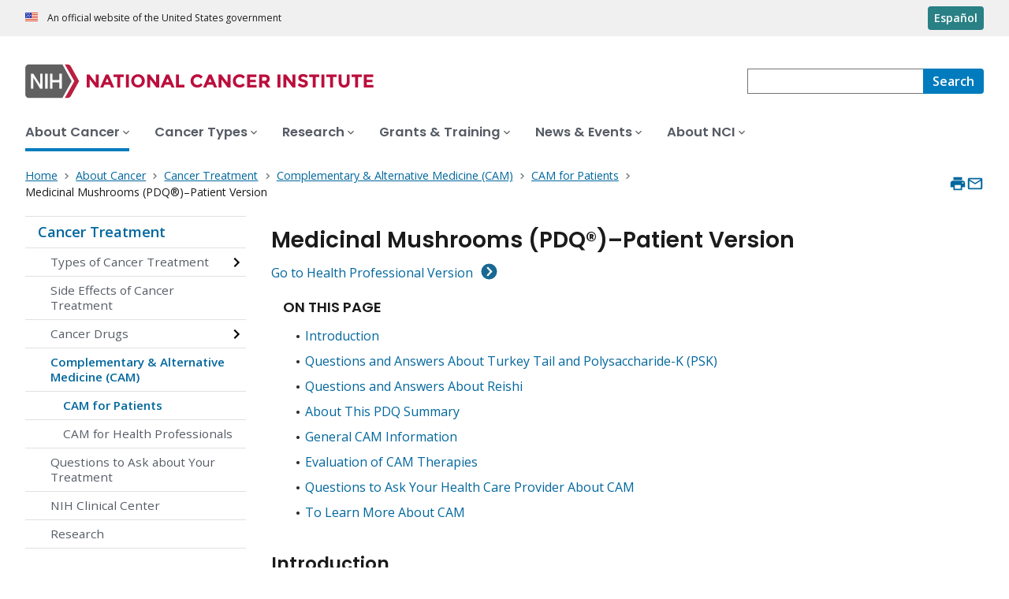

--- FILE ---
content_type: text/html; charset=UTF-8
request_url: https://www.cancer.gov/about-cancer/treatment/cam/patient/mushrooms-pdq
body_size: 19274
content:
<!DOCTYPE html>
<html lang="en" dir="ltr" prefix="og: https://ogp.me/ns#">
  <head>
    <meta http-equiv="X-UA-Compatible" content="IE=edge">
    <meta charset="utf-8" />
<script>window.CDEConfig = {
  "exitDisclaimerHref":{
    "en":"\/policies\/linking",
    "es":"\/espanol\/politicas\/enlaces"
  },
  "showFloatingDelighters":true,
  "environmentConfig":{
    
  },
  "glossaryConfig":{
    "apiServer":"https:\/\/webapis.cancer.gov\/glossary\/v1\/"
  },
  "drugDictionaryConfig":{
    "apiServer":"https:\/\/webapis.cancer.gov\/drugdictionary\/v1\/"
  },
  "ctsConfig":{
    "apiServer":"https:\/\/clinicaltrialsapi.cancer.gov\/api\/v2",
    "printApiBase":"https:\/\/www.cancer.gov\/CTS.Print",
    "zipConversionEndpoint":"\/cts_api\/zip_code_lookup",
    "listingApiServer": "https:\/\/webapis.cancer.gov\/triallistingsupport\/v1\/"
  },
  "r4rConfig":{
    "apiServer":"https:\/\/webapis.cancer.gov\/r4r\/v1"
  },
  "general":{
    "apiServer":"https:\/\/webapis.cancer.gov",
    "mediaServer":"https:\/\/nci-media.cancer.gov"
  },
  "sitewideSearchConfig":{
    "bestBetsApiServer":"https:\/\/webapis.cancer.gov\/bestbets\/v1\/",
    "searchApiServer":"https:\/\/webapis.cancer.gov\/sitewidesearch\/v1\/"
  },
  "chartData": {
    "factBook": {
      "baseUrl": "\/about-nci\/budget\/fact-book",
      "dataType": "json"
    }
  }
};</script>
<script id="ncids-nav-info">window.ncidsNavInfo = { nav: { id: "11844", menu_type: "section-nav"}, item_id: 917500};</script>
<meta name="description" content="Medicinal mushrooms have been used as an addition to standard cancer treatments in Asia. Mushrooms are being studied to find out how they affect the immune system and if they have antitumor effects. Learn more about the use of medicinal mushrooms for cancer in this expert-reviewed summary." />
<link rel="canonical" href="https://www.cancer.gov/about-cancer/treatment/cam/patient/mushrooms-pdq" />
<meta http-equiv="content-language" content="en" />
<meta property="og:type" content="Website" />
<meta property="og:url" content="https://www.cancer.gov/about-cancer/treatment/cam/patient/mushrooms-pdq" />
<meta property="og:title" content="Mushrooms" />
<meta property="og:description" content="Medicinal mushrooms have been used as an addition to standard cancer treatments in Asia. Mushrooms are being studied to find out how they affect the immune system and if they have antitumor effects. Learn more about the use of medicinal mushrooms for cancer in this expert-reviewed summary." />
<meta name="cgdp.domain" content="cgov" />
<meta name="cgdp.template" content="Integrative, alternative, and complementary therapies: default" />
<meta name="dcterms.subject" content="About Cancer" />
<meta name="dcterms.type" content="pdqCancerInfoSummary" />
<meta name="dcterms.coverage" content="nciglobal,ncienterprise" />
<meta name="dcterms.audience" content="Patients" />
<meta name="dcterms.isPartOf" content="Treatment" />
<meta name="dcterms.isReferencedBy" content="event1" />
<meta name="dcterms.issued" content="2017-03-02" />
<meta name="twitter:card" content="summary" />
<link rel="icon" href="https://www.cancer.gov/profiles/custom/cgov_site/themes/custom/cgov/static/images/design-elements/icons/favicons/favicon.ico" sizes="32x32"/>
<link rel="icon" href="https://www.cancer.gov/profiles/custom/cgov_site/themes/custom/cgov/static/images/design-elements/icons/favicons/favicon.svg" type="image/svg+xml"/>
<link rel="apple-touch-icon" href="https://www.cancer.gov/profiles/custom/cgov_site/themes/custom/cgov/static/images/design-elements/icons/favicons/apple-touch-icon.png"/>
<link rel="manifest" href="https://www.cancer.gov/profiles/custom/cgov_site/themes/custom/cgov/static/images/design-elements/icons/favicons/site.webmanifest"/>
<meta name="x-no-op" content="none" />
<meta name="Generator" content="Drupal 10 (https://www.drupal.org)" />
<meta name="MobileOptimized" content="width" />
<meta name="HandheldFriendly" content="true" />
<meta name="viewport" content="width=device-width, user-scalable=yes, initial-scale=1, minimum-scale=1" />
<script id="cgov-adobe-url" type="text/javascript" src="//assets.adobedtm.com/6a4249cd0a2c/949e98979342/launch-5f2a5357bf66.min.js" async="async"></script>
<script type="application/ld+json">{
    "@context": "https://schema.org",
    "@graph": [
        {
            "@type": "WebSite",
            "name": "National Cancer Institute (.gov)",
            "url": "https://www.cancer.gov"
        }
    ]
}</script>
<link rel="alternate" hreflang="en" href="https://www.cancer.gov/about-cancer/treatment/cam/patient/mushrooms-pdq" />
<link rel="alternate" hreflang="es" href="https://www.cancer.gov/espanol/cancer/tratamiento/mca/paciente/hongos-pdq" />

    <title>Mushrooms - NCI</title>
    <link rel="preconnect" href="https://static.cancer.gov" />
        <link rel="preconnect" href="https://fonts.googleapis.com">
    <link rel="preconnect" href="https://fonts.gstatic.com" crossorigin>
    <link href="https://fonts.googleapis.com/css2?family=Open+Sans:ital,wght@0,300;0,400;0,600;0,700;1,300;1,400;1,600;1,700&family=Poppins:ital,wght@0,300;0,400;0,500;0,600;1,300;1,400;1,500;1,600&family=Roboto+Mono:ital,wght@0,300;0,400;0,700;1,300;1,400;1,700&display=swap" rel="stylesheet">
    <meta name="apple-mobile-web-app-title" content="Cancer.gov" />
    <meta name="application-name" content="Cancer.gov" />
    <link rel="stylesheet" media="all" href="/sites/g/files/xnrzdm211/files/css/css_C3FcAroCBEtmYe2Yqkq-J-jZ9O8QrqNb19PDeR8r1MM.css?delta=0&amp;language=en&amp;theme=ncids_trans&amp;include=eJxFyEEOgCAMBMAPEfoks9hGSJDULj34e4_OcdY5lMcOLIrrUxyBK-CdopGOWf-puTzbHOymhS-33dJA-wCgZBrc" />
<link rel="stylesheet" media="all" href="/profiles/custom/cgov_site/themes/custom/ncids_trans/dist/css/ncids-common.css?t6rz67" />
<link rel="stylesheet" media="all" href="/profiles/custom/cgov_site/themes/custom/ncids_trans/dist/css/pdq.css?t6rz67" />

    
  </head>
  <body class="has-translated-content">
        <a href="#main-content" class="usa-skipnav">
      Skip to main content
    </a>
    
      <div class="dialog-off-canvas-main-canvas" data-off-canvas-main-canvas>
    


  <section id="usa-banner" class="usa-banner" aria-label="Official government website">
  <header class="usa-banner__header">
    <div class="usa-banner__inner">
      <div class="usa-banner__header-text">
        An official website of the United States government
      </div>
            <a href="/espanol/cancer/tratamiento/mca/paciente/hongos-pdq" id="lang-toggle" class="usa-button usa-banner__language-toggle" hreflang="es">Español</a>
    </div>
  </header>
</section>



  <header id="nci-header" class="nci-header nci-header--megamenu" data-base-path="/">
	<div class="nci-header__navbar">
		<div class="nci-logo" id="extended-mega-logo">
			<a href="/">
				<picture><source media="(min-width: 1024px)" srcset="/sites/g/files/xnrzdm211/files/ncids_header/logos/Logo_NCI.svg" />
<img src="/sites/g/files/xnrzdm211/files/ncids_header/logos/Logo_NCI_Mobile.svg" alt="National Cancer Institute Home Page" />
</picture>

			</a>
		</div>

		<div class="nci-header-nav__secondary">
			<button class="usa-button nci-header-mobilenav__open-btn">Menu</button>

							<form class="nci-header-search" method="get" action="/search/results" role="search">
					<label class="usa-sr-only" for="nci-header-search__field">
						Search
					</label>

																										<input class="usa-input" id="nci-header-search__field" type="search" name="swKeyword"  data-autosuggest-collection="cgov"/>
					<button class="usa-button nci-header-search__search-button" type="submit" aria-label="Search">
						<span class="nci-header-search__label" aria-hidden="true">Search</span>
						<svg class="usa-icon" xmlns="http://www.w3.org/2000/svg" role="img" viewbox="0 0 24 24" aria-hidden="true">
							<path d="M0 0h24v24H0z" fill="none"/>
							<path d="M15.5 14h-.79l-.28-.27C15.41 12.59 16 11.11 16 9.5 16 5.91 13.09 3 9.5 3S3 5.91 3 9.5 5.91 16 9.5 16c1.61 0 3.09-.59 4.23-1.57l.27.28v.79l5 4.99L20.49 19l-4.99-5zm-6 0C7.01 14 5 11.99 5 9.5S7.01 5 9.5 5 14 7.01 14 9.5 11.99 14 9.5 14z"/>
						</svg>
					</button>
				</form>
					</div>
	</div>

			<nav aria-label="Primary navigation" class="nci-header-nav">
			<div class="nci-header-nav__inner">
				<ul class="nci-header-nav__primary">
											<li class="nci-header-nav__primary-item">
																																																										<a  href="/about-cancer" class="nci-header-nav__primary-link usa-current" data-menu-id="829">
								<span>About Cancer</span>
							</a>
						</li>
											<li class="nci-header-nav__primary-item">
																																											<a  href="/types" class="nci-header-nav__primary-link" data-menu-id="11868">
								<span>Cancer Types</span>
							</a>
						</li>
											<li class="nci-header-nav__primary-item">
																																											<a  href="/research" class="nci-header-nav__primary-link" data-menu-id="12732">
								<span>Research</span>
							</a>
						</li>
											<li class="nci-header-nav__primary-item">
																																											<a  href="/grants-training" class="nci-header-nav__primary-link" data-menu-id="914792">
								<span>Grants &amp; Training</span>
							</a>
						</li>
											<li class="nci-header-nav__primary-item">
																																											<a  href="/news-events" class="nci-header-nav__primary-link" data-menu-id="12664">
								<span>News &amp; Events</span>
							</a>
						</li>
											<li class="nci-header-nav__primary-item">
																																											<a  href="/about-nci" class="nci-header-nav__primary-link" data-menu-id="10952">
								<span>About NCI</span>
							</a>
						</li>
									</ul>
			</div>
		</nav>
	
</header>



<div class="grid-container">
  <div class="grid-row flex-no-wrap">
    <div class="grid-col-10">
                <nav class="usa-breadcrumb usa-breadcrumb--wrap" aria-label="Breadcrumbs">
    <ol class="usa-breadcrumb__list">
              <li class="usa-breadcrumb__list-item">
          <a href="/" class="usa-breadcrumb__link">
            <span>Home</span>
          </a>
        </li>
              <li class="usa-breadcrumb__list-item">
          <a href="/about-cancer" class="usa-breadcrumb__link">
            <span>About Cancer</span>
          </a>
        </li>
              <li class="usa-breadcrumb__list-item">
          <a href="/about-cancer/treatment" class="usa-breadcrumb__link">
            <span>Cancer Treatment</span>
          </a>
        </li>
              <li class="usa-breadcrumb__list-item">
          <a href="/about-cancer/treatment/cam" class="usa-breadcrumb__link">
            <span>Complementary &amp; Alternative Medicine (CAM)</span>
          </a>
        </li>
              <li class="usa-breadcrumb__list-item">
          <a href="/about-cancer/treatment/cam/patient" class="usa-breadcrumb__link">
            <span>CAM for Patients</span>
          </a>
        </li>
                    <li class="usa-breadcrumb__list-item usa-current" aria-current="page">
          <span>Medicinal Mushrooms (PDQ®)–Patient Version</span>
        </li>
          </ol>
  </nav>


    </div>
    

      


<section  class="cgdp-page-options cgdp-page-options--top" aria-label="Page options top">
  <button class="usa-button usa-button--unstyled" onclick="window.print()">
    <svg xmlns="http://www.w3.org/2000/svg" height="24" viewBox="0 0 24 24" width="24" class="usa-icon" role="img" aria-hidden="true" focusable="false">
      <path d="M0 0h24v24H0z" fill="none"/>
      <path d="M19 8H5c-1.66 0-3 1.34-3 3v6h4v4h12v-4h4v-6c0-1.66-1.34-3-3-3zm-3 11H8v-5h8v5zm3-7c-.55 0-1-.45-1-1s.45-1 1-1 1 .45 1 1-.45 1-1 1zm-1-9H6v4h12V3z"/>
    </svg>
    <span class="usa-sr-only">
      Print    </span>
  </button>
  <a class="usa-button usa-button--unstyled" href="mailto:?subject=Information from the National Cancer Institute Web Site &body=I found this information on www.cancer.gov and I'd like to share it with you: https://www.cancer.gov/about-cancer/treatment/cam/patient/mushrooms-pdq %0D%0A%0D%0A NCI's Web site, www.cancer.gov, provides accurate, up-to-date, comprehensive cancer information from the U.S. government's principal agency for cancer research. If you have questions or need additional information, we invite you to contact NCI's LiveHelp instant messaging service at https://livehelp.cancer.gov, or call the NCI's Contact Center 1-800-4-CANCER (1-800-422-6237) (toll-free from the United States).">
    <svg xmlns="http://www.w3.org/2000/svg" height="24" viewBox="0 0 24 24" width="24" class="usa-icon" role="img" aria-hidden="true" focusable="false">
        <path d="M0 0h24v24H0z" fill="none"/>
        <path d="M20 4H4c-1.1 0-1.99.9-1.99 2L2 18c0 1.1.9 2 2 2h16c1.1 0 2-.9 2-2V6c0-1.1-.9-2-2-2zm0 14H4V8l8 5 8-5v10zm-8-7L4 6h16l-8 5z"/>
    </svg>
    <span class="usa-sr-only">
      Email    </span>
  </a>
</section>

  </div>
</div>

<div id="page" class="grid-container">
      <div class="grid-row grid-gap">
      <!-- SECTION NAVIGATION -->
  <div class="desktop:grid-col-3 nci-no-print">
    



  <nav aria-label="Secondary navigation">
    <ul class="usa-sidenav">
             
        
  <li class="usa-sidenav__item">
    <a  href="/about-cancer/treatment" data-menu-id="11844" class="usa-current usa-current--nci-ancestor">Cancer Treatment</a>
          <ul class="usa-sidenav__sublist">
                                    <li class="usa-sidenav__item">
    <a  href="/about-cancer/treatment/types" data-menu-id="911277" class="nci-has-children">Types of Cancer Treatment</a>
  </li>

  
                              <li class="usa-sidenav__item">
    <a  href="/about-cancer/treatment/side-effects" data-menu-id="898464">Side Effects of Cancer Treatment</a>
  </li>

  
                                    <li class="usa-sidenav__item">
    <a  href="/about-cancer/treatment/drugs" data-menu-id="918919" class="nci-has-children">Cancer Drugs</a>
  </li>

  
                         
        
  <li class="usa-sidenav__item">
    <a  href="/about-cancer/treatment/cam" data-menu-id="917500" class="usa-current usa-current--nci-ancestor">Complementary &amp; Alternative Medicine (CAM)</a>
          <ul class="usa-sidenav__sublist">
                         
        
  <li class="usa-sidenav__item">
    <a  href="/about-cancer/treatment/cam/patient" data-menu-id="917503" class="usa-current usa-current--nci-ancestor">CAM for Patients</a>
    
  </li>

  
                              <li class="usa-sidenav__item">
    <a  href="/about-cancer/treatment/cam/hp" data-menu-id="917505">CAM for Health Professionals</a>
  </li>

  
              </ul>
    
  </li>

  
                              <li class="usa-sidenav__item">
    <a  href="/about-cancer/treatment/questions" data-menu-id="936692">Questions to Ask about Your Treatment</a>
  </li>

  
                              <li class="usa-sidenav__item">
    <a  href="/about-cancer/treatment/clinical-center" data-menu-id="1153716">NIH Clinical Center</a>
  </li>

  
                              <li class="usa-sidenav__item">
    <a  href="/about-cancer/treatment/research" data-menu-id="937976">Research</a>
  </li>

  
              </ul>
    
  </li>

  
    </ul>
  </nav>

  </div>

    <div class="cgdpl desktop:grid-col-9">
            <div id="content" class="">
        <main class="contentzone has-section-nav" id="main-content">
            
<!-- ********************************* BEGIN Page Content ********************************** -->

<article>
    <div class="resize-content">
    <h1>Medicinal Mushrooms (PDQ®)–Patient Version</h1>
    <div id="cgvBody">
      <div class="summary-sections">
                <nav class="on-this-page" role="navigation">
  <span class="on-this-page__header">On This Page</span>
  <ul>
          <li><a href="#_1">Introduction</a></li>
          <li><a href="#_3">Questions and Answers About Turkey Tail and Polysaccharide-K (PSK)</a></li>
          <li><a href="#_51">Questions and Answers About Reishi</a></li>
          <li><a href="#_AboutThis_1">About This PDQ Summary</a></li>
          <li><a href="#_AboutIACT_2">General CAM Information</a></li>
          <li><a href="#_AboutIACT_6">Evaluation of CAM Therapies</a></li>
          <li><a href="#_QandA_2">Questions to Ask Your Health Care Provider About CAM</a></li>
          <li><a href="#_ToLearnMore_2">To Learn More About CAM</a></li>
      </ul>
</nav>

        <div class="accordion">
          

    <section id="_1">
        <h2>Introduction</h2>
        <div id="_section_1" class="pdq-sections"><div class="pdq-hp-patient-toggle"><a href="/about-cancer/treatment/cam/hp/mushrooms-pdq">Go to Health Professional Version</a></div><p id="_16" tabindex="-1">Medicinal mushrooms are mushrooms that are used as <a class="definition" type="GlossaryTermRefs" href="/Common/PopUps/popDefinition.aspx?id=482419&amp;version=patient&amp;language=English&amp;dictionary=Cancer.gov" onclick="javascript:popWindow('defbyid','CDR0000482419&amp;version=patient&amp;language=English&amp;dictionary=Cancer.gov'); return(false);">medicine</a>. They have been used to treat <a class="definition" type="GlossaryTermRefs" href="/Common/PopUps/popDefinition.aspx?id=45364&amp;version=patient&amp;language=English&amp;dictionary=Cancer.gov" onclick="javascript:popWindow('defbyid','CDR0000045364&amp;version=patient&amp;language=English&amp;dictionary=Cancer.gov'); return(false);">infection</a> for hundreds of years, mostly in Asia. Today, medicinal mushrooms are also used  to treat <a class="definition" type="GlossaryTermRefs" href="/Common/PopUps/popDefinition.aspx?id=270740&amp;version=patient&amp;language=English&amp;dictionary=Cancer.gov" onclick="javascript:popWindow('defbyid','CDR0000270740&amp;version=patient&amp;language=English&amp;dictionary=Cancer.gov'); return(false);">lung</a> diseases and <a class="definition" type="GlossaryTermRefs" href="/Common/PopUps/popDefinition.aspx?id=45333&amp;version=patient&amp;language=English&amp;dictionary=Cancer.gov" onclick="javascript:popWindow('defbyid','CDR0000045333&amp;version=patient&amp;language=English&amp;dictionary=Cancer.gov'); return(false);">cancer</a>. For more than 30 years, medicinal mushrooms have been approved  as an addition to <a class="definition" type="GlossaryTermRefs" href="/Common/PopUps/popDefinition.aspx?id=44930&amp;version=patient&amp;language=English&amp;dictionary=Cancer.gov" onclick="javascript:popWindow('defbyid','CDR0000044930&amp;version=patient&amp;language=English&amp;dictionary=Cancer.gov'); return(false);">standard</a> cancer treatments in Japan and China.  In these countries, mushrooms  have been used safely for a long time,  either  alone  or combined with <a class="definition" type="GlossaryTermRefs" href="/Common/PopUps/popDefinition.aspx?id=45072&amp;version=patient&amp;language=English&amp;dictionary=Cancer.gov" onclick="javascript:popWindow('defbyid','CDR0000045072&amp;version=patient&amp;language=English&amp;dictionary=Cancer.gov'); return(false);">radiation</a> or <a class="definition" type="GlossaryTermRefs" href="/Common/PopUps/popDefinition.aspx?id=45214&amp;version=patient&amp;language=English&amp;dictionary=Cancer.gov" onclick="javascript:popWindow('defbyid','CDR0000045214&amp;version=patient&amp;language=English&amp;dictionary=Cancer.gov'); return(false);">chemotherapy</a>.</p><p id="_17" tabindex="-1">In Asia, there are  more than 100 types  of mushrooms used to treat cancer. Some of the more common ones are <em>Ganoderma lucidum</em> (reishi), <em>Trametes versicolor</em> or <em>Coriolus versicolor</em> (turkey tail), <em>Lentinus edodes </em>(shiitake), and <em>Grifola frondosa</em> (maitake).</p><p id="_18" tabindex="-1">Mushrooms are being studied to find out how they affect the <a class="definition" type="GlossaryTermRefs" href="/Common/PopUps/popDefinition.aspx?id=46356&amp;version=patient&amp;language=English&amp;dictionary=Cancer.gov" onclick="javascript:popWindow('defbyid','CDR0000046356&amp;version=patient&amp;language=English&amp;dictionary=Cancer.gov'); return(false);">immune system</a> and if they stop or slow the growth of <a class="definition" type="GlossaryTermRefs" href="/Common/PopUps/popDefinition.aspx?id=46634&amp;version=patient&amp;language=English&amp;dictionary=Cancer.gov" onclick="javascript:popWindow('defbyid','CDR0000046634&amp;version=patient&amp;language=English&amp;dictionary=Cancer.gov'); return(false);">tumors</a> or kill tumor <a class="definition" type="GlossaryTermRefs" href="/Common/PopUps/popDefinition.aspx?id=46476&amp;version=patient&amp;language=English&amp;dictionary=Cancer.gov" onclick="javascript:popWindow('defbyid','CDR0000046476&amp;version=patient&amp;language=English&amp;dictionary=Cancer.gov'); return(false);">cells</a>. It is thought that certain <a class="definition" type="GlossaryTermRefs" href="/Common/PopUps/popDefinition.aspx?id=643008&amp;version=patient&amp;language=English&amp;dictionary=Cancer.gov" onclick="javascript:popWindow('defbyid','CDR0000643008&amp;version=patient&amp;language=English&amp;dictionary=Cancer.gov'); return(false);">chemical</a> <a class="definition" type="GlossaryTermRefs" href="/Common/PopUps/popDefinition.aspx?id=422394&amp;version=patient&amp;language=English&amp;dictionary=Cancer.gov" onclick="javascript:popWindow('defbyid','CDR0000422394&amp;version=patient&amp;language=English&amp;dictionary=Cancer.gov'); return(false);">compounds</a>, such as <a class="definition" type="GlossaryTermRefs" href="/Common/PopUps/popDefinition.aspx?id=44162&amp;version=patient&amp;language=English&amp;dictionary=Cancer.gov" onclick="javascript:popWindow('defbyid','CDR0000044162&amp;version=patient&amp;language=English&amp;dictionary=Cancer.gov'); return(false);">polysaccharides</a> (<a class="definition" type="GlossaryTermRefs" href="/Common/PopUps/popDefinition.aspx?id=44147&amp;version=patient&amp;language=English&amp;dictionary=Cancer.gov" onclick="javascript:popWindow('defbyid','CDR0000044147&amp;version=patient&amp;language=English&amp;dictionary=Cancer.gov'); return(false);">beta-glucans</a>) in turkey tail mushrooms, strengthen the immune system to fight cancer.</p><p id="_25" tabindex="-1">This summary gives an overview of the use of medicinal mushrooms in treating cancer.  The following information is given for  <em>Trametes versicolor</em>, also called <em>Coriolus versicolor</em> (turkey tail), and <em>Ganoderma lucidum</em> (reishi):</p><div class="pdq-content-list"><ul id="_22"><li>How it is given or taken.</li><li>Reviews of <a class="definition" type="GlossaryTermRefs" href="/Common/PopUps/popDefinition.aspx?id=44512&amp;version=patient&amp;language=English&amp;dictionary=Cancer.gov" onclick="javascript:popWindow('defbyid','CDR0000044512&amp;version=patient&amp;language=English&amp;dictionary=Cancer.gov'); return(false);">laboratory</a> and <a class="definition" type="GlossaryTermRefs" href="/Common/PopUps/popDefinition.aspx?id=454774&amp;version=patient&amp;language=English&amp;dictionary=Cancer.gov" onclick="javascript:popWindow('defbyid','CDR0000454774&amp;version=patient&amp;language=English&amp;dictionary=Cancer.gov'); return(false);">animal studies</a>.</li><li>Results of <a class="definition" type="GlossaryTermRefs" href="/Common/PopUps/popDefinition.aspx?id=45961&amp;version=patient&amp;language=English&amp;dictionary=Cancer.gov" onclick="javascript:popWindow('defbyid','CDR0000045961&amp;version=patient&amp;language=English&amp;dictionary=Cancer.gov'); return(false);">clinical trials</a> (studies in humans).</li><li><a class="definition" type="GlossaryTermRefs" href="/Common/PopUps/popDefinition.aspx?id=46580&amp;version=patient&amp;language=English&amp;dictionary=Cancer.gov" onclick="javascript:popWindow('defbyid','CDR0000046580&amp;version=patient&amp;language=English&amp;dictionary=Cancer.gov'); return(false);">Side effects</a>.</li><li><a class="definition" type="GlossaryTermRefs" href="/Common/PopUps/popDefinition.aspx?id=454785&amp;version=patient&amp;language=English&amp;dictionary=Cancer.gov" onclick="javascript:popWindow('defbyid','CDR0000454785&amp;version=patient&amp;language=English&amp;dictionary=Cancer.gov'); return(false);">U.S. Food and Drug Administration</a> (FDA) information.</li></ul></div></div>
    </section>


    <section id="_3">
        <h2>Questions and Answers About Turkey Tail and Polysaccharide-K (PSK)</h2>
        <div id="_section_3" class="pdq-sections"><ol id="_4"><li id="_5"><strong>What is turkey tail?</strong>
          <p id="_26" tabindex="-1">Turkey tail is a type of mushroom  that  grows on dead logs worldwide. It's named turkey tail because its rings of brown and tan look like  the tail feathers of a turkey. Its <a class="definition" type="GlossaryTermRefs" href="/Common/PopUps/popDefinition.aspx?id=44724&amp;version=patient&amp;language=English&amp;dictionary=Cancer.gov" onclick="javascript:popWindow('defbyid','CDR0000044724&amp;version=patient&amp;language=English&amp;dictionary=Cancer.gov'); return(false);">scientific</a> name is <em>Trametes versicolor</em> or  <em>Coriolus versicolor</em>.  In <a class="definition" type="GlossaryTermRefs" href="/Common/PopUps/popDefinition.aspx?id=449722&amp;version=patient&amp;language=English&amp;dictionary=Cancer.gov" onclick="javascript:popWindow('defbyid','CDR0000449722&amp;version=patient&amp;language=English&amp;dictionary=Cancer.gov'); return(false);">traditional Chinese medicine</a>, it is known as Yun Zhi.  In Japan, it is known as kawaratake (roof tile <a class="definition" type="GlossaryTermRefs" href="/Common/PopUps/popDefinition.aspx?id=44571&amp;version=patient&amp;language=English&amp;dictionary=Cancer.gov" onclick="javascript:popWindow('defbyid','CDR0000044571&amp;version=patient&amp;language=English&amp;dictionary=Cancer.gov'); return(false);">fungus</a>).  There are many other types  of <em>Trametes</em> mushrooms. It can be hard to tell the difference between turkey tail and other types of <em>Trametes</em> mushrooms without the use of special testing.</p>
          <p id="_27" tabindex="-1">Turkey tail has been used in traditional Chinese medicine to treat <a class="definition" type="GlossaryTermRefs" href="/Common/PopUps/popDefinition.aspx?id=270740&amp;version=patient&amp;language=English&amp;dictionary=Cancer.gov" onclick="javascript:popWindow('defbyid','CDR0000270740&amp;version=patient&amp;language=English&amp;dictionary=Cancer.gov'); return(false);">lung</a>  diseases for many years. In Japan, turkey tail has been used to strengthen the <a class="definition" type="GlossaryTermRefs" href="/Common/PopUps/popDefinition.aspx?id=46356&amp;version=patient&amp;language=English&amp;dictionary=Cancer.gov" onclick="javascript:popWindow('defbyid','CDR0000046356&amp;version=patient&amp;language=English&amp;dictionary=Cancer.gov'); return(false);">immune system</a> when given with <a class="definition" type="GlossaryTermRefs" href="/Common/PopUps/popDefinition.aspx?id=44930&amp;version=patient&amp;language=English&amp;dictionary=Cancer.gov" onclick="javascript:popWindow('defbyid','CDR0000044930&amp;version=patient&amp;language=English&amp;dictionary=Cancer.gov'); return(false);">standard</a> <a class="definition" type="GlossaryTermRefs" href="/Common/PopUps/popDefinition.aspx?id=45333&amp;version=patient&amp;language=English&amp;dictionary=Cancer.gov" onclick="javascript:popWindow('defbyid','CDR0000045333&amp;version=patient&amp;language=English&amp;dictionary=Cancer.gov'); return(false);">cancer</a> treatment.</p>
        </li><li id="_1002"><strong>What is PSK?</strong>
          <p id="_97" tabindex="-1"><a class="definition" type="GlossaryTermRefs" href="/Common/PopUps/popDefinition.aspx?id=44162&amp;version=patient&amp;language=English&amp;dictionary=Cancer.gov" onclick="javascript:popWindow('defbyid','CDR0000044162&amp;version=patient&amp;language=English&amp;dictionary=Cancer.gov'); return(false);">Polysaccharide</a> K (PSK) is the best known active <a class="definition" type="GlossaryTermRefs" href="/Common/PopUps/popDefinition.aspx?id=422394&amp;version=patient&amp;language=English&amp;dictionary=Cancer.gov" onclick="javascript:popWindow('defbyid','CDR0000422394&amp;version=patient&amp;language=English&amp;dictionary=Cancer.gov'); return(false);">compound</a> in turkey tail mushrooms. In Japan, PSK is an approved mushroom product used to treat cancer.</p>
        </li><li id="_8"><strong>How is PSK given  or taken?</strong>
          <p id="_44" tabindex="-1">PSK can be taken as a tea or in <a class="definition" type="GlossaryTermRefs" href="/Common/PopUps/popDefinition.aspx?id=455334&amp;version=patient&amp;language=English&amp;dictionary=Cancer.gov" onclick="javascript:popWindow('defbyid','CDR0000455334&amp;version=patient&amp;language=English&amp;dictionary=Cancer.gov'); return(false);">capsule</a> form.</p>
        </li><li id="_9"><strong>Have any laboratory or animal studies
         been done using PSK?</strong>
          <p id="_45" tabindex="-1">In  <a class="definition" type="GlossaryTermRefs" href="/Common/PopUps/popDefinition.aspx?id=44512&amp;version=patient&amp;language=English&amp;dictionary=Cancer.gov" onclick="javascript:popWindow('defbyid','CDR0000044512&amp;version=patient&amp;language=English&amp;dictionary=Cancer.gov'); return(false);">laboratory studies</a>, <a class="definition" type="GlossaryTermRefs" href="/Common/PopUps/popDefinition.aspx?id=46634&amp;version=patient&amp;language=English&amp;dictionary=Cancer.gov" onclick="javascript:popWindow('defbyid','CDR0000046634&amp;version=patient&amp;language=English&amp;dictionary=Cancer.gov'); return(false);">tumor</a> <a class="definition" type="GlossaryTermRefs" href="/Common/PopUps/popDefinition.aspx?id=46476&amp;version=patient&amp;language=English&amp;dictionary=Cancer.gov" onclick="javascript:popWindow('defbyid','CDR0000046476&amp;version=patient&amp;language=English&amp;dictionary=Cancer.gov'); return(false);">cells</a> are used to test a substance to find out if it is likely to have any anticancer effects. In <a class="definition" type="GlossaryTermRefs" href="/Common/PopUps/popDefinition.aspx?id=454774&amp;version=patient&amp;language=English&amp;dictionary=Cancer.gov" onclick="javascript:popWindow('defbyid','CDR0000454774&amp;version=patient&amp;language=English&amp;dictionary=Cancer.gov'); return(false);">animal studies</a>, tests are done to see if a <a class="definition" type="GlossaryTermRefs" href="/Common/PopUps/popDefinition.aspx?id=348921&amp;version=patient&amp;language=English&amp;dictionary=Cancer.gov" onclick="javascript:popWindow('defbyid','CDR0000348921&amp;version=patient&amp;language=English&amp;dictionary=Cancer.gov'); return(false);">drug</a>, procedure, or treatment is safe and effective in animals. Laboratory and animal studies are done before a substance is tested in people.</p>
          <p id="_71" tabindex="-1">Laboratory and animal studies have tested the effects of PSK on the immune system, including immune cells called <a class="definition" type="GlossaryTermRefs" href="/Common/PopUps/popDefinition.aspx?id=44062&amp;version=patient&amp;language=English&amp;dictionary=Cancer.gov" onclick="javascript:popWindow('defbyid','CDR0000044062&amp;version=patient&amp;language=English&amp;dictionary=Cancer.gov'); return(false);">natural killer cells</a> and <a class="definition" type="GlossaryTermRefs" href="/Common/PopUps/popDefinition.aspx?id=44928&amp;version=patient&amp;language=English&amp;dictionary=Cancer.gov" onclick="javascript:popWindow('defbyid','CDR0000044928&amp;version=patient&amp;language=English&amp;dictionary=Cancer.gov'); return(false);">T-cells</a>. For more information on laboratory and animal studies done using PSK, see the <a href="/about-cancer/treatment/cam/hp/mushrooms-pdq#_97">Laboratory/Animal/Preclinical Studies</a> section of the health professional version of Medicinal Mushrooms.</p>
        </li><li id="_10"><strong>Have any  studies
         of PSK been done in people?</strong>
          <p id="_1005" tabindex="-1">PSK has been studied in patients with <a class="definition" type="GlossaryTermRefs" href="/Common/PopUps/popDefinition.aspx?id=454513&amp;version=patient&amp;language=English&amp;dictionary=Cancer.gov" onclick="javascript:popWindow('defbyid','CDR0000454513&amp;version=patient&amp;language=English&amp;dictionary=Cancer.gov'); return(false);">gastric cancer</a>, <a class="definition" type="GlossaryTermRefs" href="/Common/PopUps/popDefinition.aspx?id=444971&amp;version=patient&amp;language=English&amp;dictionary=Cancer.gov" onclick="javascript:popWindow('defbyid','CDR0000444971&amp;version=patient&amp;language=English&amp;dictionary=Cancer.gov'); return(false);">breast cancer</a>, <a class="definition" type="GlossaryTermRefs" href="/Common/PopUps/popDefinition.aspx?id=444983&amp;version=patient&amp;language=English&amp;dictionary=Cancer.gov" onclick="javascript:popWindow('defbyid','CDR0000444983&amp;version=patient&amp;language=English&amp;dictionary=Cancer.gov'); return(false);">colorectal cancer</a>, and <a class="definition" type="GlossaryTermRefs" href="/Common/PopUps/popDefinition.aspx?id=445043&amp;version=patient&amp;language=English&amp;dictionary=Cancer.gov" onclick="javascript:popWindow('defbyid','CDR0000445043&amp;version=patient&amp;language=English&amp;dictionary=Cancer.gov'); return(false);">lung cancer</a>. It has been used as <a class="definition" type="GlossaryTermRefs" href="/Common/PopUps/popDefinition.aspx?id=45587&amp;version=patient&amp;language=English&amp;dictionary=Cancer.gov" onclick="javascript:popWindow('defbyid','CDR0000045587&amp;version=patient&amp;language=English&amp;dictionary=Cancer.gov'); return(false);">adjuvant therapy</a> in thousands of cancer patients since the mid-1970s.  PSK has been safely used in people for a long time   in Japan and few <a class="definition" type="GlossaryTermRefs" href="/Common/PopUps/popDefinition.aspx?id=46580&amp;version=patient&amp;language=English&amp;dictionary=Cancer.gov" onclick="javascript:popWindow('defbyid','CDR0000046580&amp;version=patient&amp;language=English&amp;dictionary=Cancer.gov'); return(false);">side effects</a> have been reported.</p>
          <p id="_1006" tabindex="-1">
            <strong>Gastric cancer</strong>
          </p>
          <p id="_1007" tabindex="-1">Studies show that the use of PSK as adjuvant therapy in patients with <a class="definition" type="GlossaryTermRefs" href="/Common/PopUps/popDefinition.aspx?id=46770&amp;version=patient&amp;language=English&amp;dictionary=Cancer.gov" onclick="javascript:popWindow('defbyid','CDR0000046770&amp;version=patient&amp;language=English&amp;dictionary=Cancer.gov'); return(false);">gastric</a> (stomach) cancer may help repair immune cell damage caused by <a class="definition" type="GlossaryTermRefs" href="/Common/PopUps/popDefinition.aspx?id=45214&amp;version=patient&amp;language=English&amp;dictionary=Cancer.gov" onclick="javascript:popWindow('defbyid','CDR0000045214&amp;version=patient&amp;language=English&amp;dictionary=Cancer.gov'); return(false);">chemotherapy</a> and strengthen the immune system. </p>
          <p id="_1008" tabindex="-1">Studies of PSK as adjuvant therapy for gastric cancer include the following:</p>
          <div class="pdq-content-list"><ul id="_1009"><li>A <a class="definition" type="GlossaryTermRefs" href="/Common/PopUps/popDefinition.aspx?id=45858&amp;version=patient&amp;language=English&amp;dictionary=Cancer.gov" onclick="javascript:popWindow('defbyid','CDR0000045858&amp;version=patient&amp;language=English&amp;dictionary=Cancer.gov'); return(false);">randomized clinical trial</a> in Japan done between 1978 and 1981  included 751  patients who had <a class="definition" type="GlossaryTermRefs" href="/Common/PopUps/popDefinition.aspx?id=45570&amp;version=patient&amp;language=English&amp;dictionary=Cancer.gov" onclick="javascript:popWindow('defbyid','CDR0000045570&amp;version=patient&amp;language=English&amp;dictionary=Cancer.gov'); return(false);">surgery</a> for gastric cancer. After surgery, patients received chemotherapy with or without PSK. On average, the patients who received chemotherapy and PSK lived longer than those who received chemotherapy alone. The researchers believe it might be possible to predict which patients would benefit the most from PSK depending on the numbers of <a class="definition" type="GlossaryTermRefs" href="/Common/PopUps/popDefinition.aspx?id=46374&amp;version=patient&amp;language=English&amp;dictionary=Cancer.gov" onclick="javascript:popWindow('defbyid','CDR0000046374&amp;version=patient&amp;language=English&amp;dictionary=Cancer.gov'); return(false);">granulocytes</a> and <a class="definition" type="GlossaryTermRefs" href="/Common/PopUps/popDefinition.aspx?id=45765&amp;version=patient&amp;language=English&amp;dictionary=Cancer.gov" onclick="javascript:popWindow('defbyid','CDR0000045765&amp;version=patient&amp;language=English&amp;dictionary=Cancer.gov'); return(false);">lymphocytes</a> in the patient&#8217;s <a class="definition" type="GlossaryTermRefs" href="/Common/PopUps/popDefinition.aspx?id=270735&amp;version=patient&amp;language=English&amp;dictionary=Cancer.gov" onclick="javascript:popWindow('defbyid','CDR0000270735&amp;version=patient&amp;language=English&amp;dictionary=Cancer.gov'); return(false);">blood</a>.</li><li>In 1994, a study in Japan followed  262 patients who had successful surgery for gastric cancer and were given chemotherapy  with or without PSK. Patients who received chemotherapy and PSK were less likely to have <a class="definition" type="GlossaryTermRefs" href="/Common/PopUps/popDefinition.aspx?id=45862&amp;version=patient&amp;language=English&amp;dictionary=Cancer.gov" onclick="javascript:popWindow('defbyid','CDR0000045862&amp;version=patient&amp;language=English&amp;dictionary=Cancer.gov'); return(false);">recurrent cancer</a> and lived longer than those who did not. Treatment with PSK caused few side effects. The researchers thought the study showed that PSK and chemotherapy should be given to gastric cancer patients after surgery to remove the cancer.</li><li>A  review published in 2007 combined results from 8  randomized <a class="definition" type="GlossaryTermRefs" href="/Common/PopUps/popDefinition.aspx?id=44014&amp;version=patient&amp;language=English&amp;dictionary=Cancer.gov" onclick="javascript:popWindow('defbyid','CDR0000044014&amp;version=patient&amp;language=English&amp;dictionary=Cancer.gov'); return(false);">controlled trials</a> in 8,009 patients who had surgery to remove gastric  cancers.   After surgery, patients in the trials were given chemotherapy with or without PSK. The results suggest that receiving chemotherapy and PSK helped patients live longer after surgery.</li></ul></div>
          <p id="_1010" tabindex="-1">
            <strong>Breast cancer</strong>
          </p>
          <p id="_1011" tabindex="-1">To date, PSK studies in patients with breast cancer have focused on changes in the immune system (T-cell and <a class="definition" type="GlossaryTermRefs" href="/Common/PopUps/popDefinition.aspx?id=45611&amp;version=patient&amp;language=English&amp;dictionary=Cancer.gov" onclick="javascript:popWindow('defbyid','CDR0000045611&amp;version=patient&amp;language=English&amp;dictionary=Cancer.gov'); return(false);">B-cell</a> levels  in the blood)     rather than on <a class="definition" type="GlossaryTermRefs" href="/Common/PopUps/popDefinition.aspx?id=44168&amp;version=patient&amp;language=English&amp;dictionary=Cancer.gov" onclick="javascript:popWindow('defbyid','CDR0000044168&amp;version=patient&amp;language=English&amp;dictionary=Cancer.gov'); return(false);">clinical</a> results (patient survival, <a class="definition" type="GlossaryTermRefs" href="/Common/PopUps/popDefinition.aspx?id=45022&amp;version=patient&amp;language=English&amp;dictionary=Cancer.gov" onclick="javascript:popWindow('defbyid','CDR0000045022&amp;version=patient&amp;language=English&amp;dictionary=Cancer.gov'); return(false);">symptoms</a>, side effects, and <a class="definition" type="GlossaryTermRefs" href="/Common/PopUps/popDefinition.aspx?id=45417&amp;version=patient&amp;language=English&amp;dictionary=Cancer.gov" onclick="javascript:popWindow('defbyid','CDR0000045417&amp;version=patient&amp;language=English&amp;dictionary=Cancer.gov'); return(false);">quality of life</a>).</p>
          <p id="_1012" tabindex="-1">
            <strong>Colorectal cancer</strong>
          </p>
          <p id="_1013" tabindex="-1">Studies of PSK  as adjuvant therapy for colorectal cancer include the following:</p>
          <div class="pdq-content-list"><ul id="_1014"><li>PSK was studied in a randomized clinical trial for its effect on the immune system in patients with <a class="definition" type="GlossaryTermRefs" href="/Common/PopUps/popDefinition.aspx?id=45891&amp;version=patient&amp;language=English&amp;dictionary=Cancer.gov" onclick="javascript:popWindow('defbyid','CDR0000045891&amp;version=patient&amp;language=English&amp;dictionary=Cancer.gov'); return(false);">stage II</a> or <a class="definition" type="GlossaryTermRefs" href="/Common/PopUps/popDefinition.aspx?id=45892&amp;version=patient&amp;language=English&amp;dictionary=Cancer.gov" onclick="javascript:popWindow('defbyid','CDR0000045892&amp;version=patient&amp;language=English&amp;dictionary=Cancer.gov'); return(false);">stage III rectal cancer</a>. Patients  received chemotherapy and radiation therapy, with or without PSK. This study found that  PSK increased the number of cancer-killing immune cells and had anticancer effects in <a class="definition" type="GlossaryTermRefs" href="/Common/PopUps/popDefinition.aspx?id=46683&amp;version=patient&amp;language=English&amp;dictionary=Cancer.gov" onclick="javascript:popWindow('defbyid','CDR0000046683&amp;version=patient&amp;language=English&amp;dictionary=Cancer.gov'); return(false);">tissue</a> that received radiation therapy.</li><li>A review that combined results from 3 studies in 1,094 patients with colorectal cancer found that patients who received PSK were less likely to have recurrent cancer and lived longer than those who did not.</li><li>Two groups from Japan studied patients with colorectal cancer who received adjuvant chemotherapy with or without PSK after surgery. In the first study, patients who were treated with both chemotherapy and PSK had markedly better 10-year survival rates. In the second study of patients  who were older than 70 years, 3-year survival rates were markedly higher in the group treated with both chemotherapy and PSK.</li></ul></div>
          <p id="_1015" tabindex="-1">
            <strong>Lung cancer</strong>
          </p>
          <p id="_1016" tabindex="-1">Studies of PSK  as adjuvant therapy for  patients with lung cancer include the following:</p>
          <div class="pdq-content-list"><ul id="_1017"><li>Five <a class="definition" type="GlossaryTermRefs" href="/Common/PopUps/popDefinition.aspx?id=44160&amp;version=patient&amp;language=English&amp;dictionary=Cancer.gov" onclick="javascript:popWindow('defbyid','CDR0000044160&amp;version=patient&amp;language=English&amp;dictionary=Cancer.gov'); return(false);">nonrandomized clinical trials</a> reported that patients treated with PSK and radiation therapy with or without chemotherapy lived longer.</li><li>Six randomized clinical trials in patients with lung cancer studied chemotherapy with or without PSK. The studies showed that patients who received PSK improved in one or more ways, including <a class="definition" type="GlossaryTermRefs" href="/Common/PopUps/popDefinition.aspx?id=45721&amp;version=patient&amp;language=English&amp;dictionary=Cancer.gov" onclick="javascript:popWindow('defbyid','CDR0000045721&amp;version=patient&amp;language=English&amp;dictionary=Cancer.gov'); return(false);">immune function</a>, body weight, well-being, tumor-related symptoms, or longer survival.</li></ul></div>
        </li><li id="_11"><strong>Have any side effects or risks been reported from turkey tail or PSK?</strong>
          <p id="_76" tabindex="-1">There have been few side effects reported in studies of PSK in Japan.</p>
        </li><li id="_12"><strong>Is turkey tail  or PSK approved by the FDA 
         for use as a cancer treatment in the United States?</strong>
          <p id="_50" tabindex="-1">The FDA has not approved the use of  turkey tail  or its active compound PSK as a treatment for cancer or any other medical <a class="definition" type="GlossaryTermRefs" href="/Common/PopUps/popDefinition.aspx?id=651193&amp;version=patient&amp;language=English&amp;dictionary=Cancer.gov" onclick="javascript:popWindow('defbyid','CDR0000651193&amp;version=patient&amp;language=English&amp;dictionary=Cancer.gov'); return(false);">condition</a>. </p>
          <p id="_98" tabindex="-1">The FDA regulates dietary supplements separately from foods, cosmetics, and drugs. The FDA's Good Manufacturing Practices require that every finished batch of supplements is safe and that the claims on the label are true and do not mislead the consumer. However, the FDA does not regularly review the way that supplements are made,  so all  batches and brands of mushroom supplements may not be the same.</p>
        </li></ol></div>
    </section>


    <section id="_51">
        <h2>Questions and Answers About Reishi</h2>
        <div id="_section_51" class="pdq-sections"><ol id="_52"><li id="_53"><strong>What is reishi?</strong>
          <p id="_79" tabindex="-1">Reishi is a type of mushroom that grows on live trees.  <a class="definition" type="GlossaryTermRefs" href="/Common/PopUps/popDefinition.aspx?id=44724&amp;version=patient&amp;language=English&amp;dictionary=Cancer.gov" onclick="javascript:popWindow('defbyid','CDR0000044724&amp;version=patient&amp;language=English&amp;dictionary=Cancer.gov'); return(false);">Scientists</a> may call it either  <em>Ganoderma lucidum</em> or <em>Ganoderma sinense</em>.  In <a class="definition" type="GlossaryTermRefs" href="/Common/PopUps/popDefinition.aspx?id=449722&amp;version=patient&amp;language=English&amp;dictionary=Cancer.gov" onclick="javascript:popWindow('defbyid','CDR0000449722&amp;version=patient&amp;language=English&amp;dictionary=Cancer.gov'); return(false);">traditional Chinese medicine</a>, this group of mushrooms is known as Ling Zhi.  In Japan, they are known as Reishi.  In China, <em>G. lucidum</em> is known as Chizhi and <em>G. sinense</em> is known as Zizhi.</p>
          <p id="_80" tabindex="-1">There are many other types of <em>Ganoderma</em> mushrooms and it is hard to tell the medicinal mushrooms from the other types.</p>
          <p id="_81" tabindex="-1">Reishi has been used as <a class="definition" type="GlossaryTermRefs" href="/Common/PopUps/popDefinition.aspx?id=482419&amp;version=patient&amp;language=English&amp;dictionary=Cancer.gov" onclick="javascript:popWindow('defbyid','CDR0000482419&amp;version=patient&amp;language=English&amp;dictionary=Cancer.gov'); return(false);">medicine</a> for a very long time in East Asia.  It was thought to prolong life, prevent aging, and increase energy.  In China, it is  being used to strengthen the <a class="definition" type="GlossaryTermRefs" href="/Common/PopUps/popDefinition.aspx?id=46356&amp;version=patient&amp;language=English&amp;dictionary=Cancer.gov" onclick="javascript:popWindow('defbyid','CDR0000046356&amp;version=patient&amp;language=English&amp;dictionary=Cancer.gov'); return(false);">immune system</a> of <a class="definition" type="GlossaryTermRefs" href="/Common/PopUps/popDefinition.aspx?id=45333&amp;version=patient&amp;language=English&amp;dictionary=Cancer.gov" onclick="javascript:popWindow('defbyid','CDR0000045333&amp;version=patient&amp;language=English&amp;dictionary=Cancer.gov'); return(false);">cancer</a> patients who receive <a class="definition" type="GlossaryTermRefs" href="/Common/PopUps/popDefinition.aspx?id=45214&amp;version=patient&amp;language=English&amp;dictionary=Cancer.gov" onclick="javascript:popWindow('defbyid','CDR0000045214&amp;version=patient&amp;language=English&amp;dictionary=Cancer.gov'); return(false);">chemotherapy</a> or <a class="definition" type="GlossaryTermRefs" href="/Common/PopUps/popDefinition.aspx?id=44971&amp;version=patient&amp;language=English&amp;dictionary=Cancer.gov" onclick="javascript:popWindow('defbyid','CDR0000044971&amp;version=patient&amp;language=English&amp;dictionary=Cancer.gov'); return(false);">radiation therapy</a>. </p>
        </li><li id="_55"><strong>How is reishi given  or taken?</strong>
          <p id="_83" tabindex="-1">Reishi is usually dried and taken as an <a class="definition" type="GlossaryTermRefs" href="/Common/PopUps/popDefinition.aspx?id=407760&amp;version=patient&amp;language=English&amp;dictionary=Cancer.gov" onclick="javascript:popWindow('defbyid','CDR0000407760&amp;version=patient&amp;language=English&amp;dictionary=Cancer.gov'); return(false);">extract</a> in the form of a liquid, <a class="definition" type="GlossaryTermRefs" href="/Common/PopUps/popDefinition.aspx?id=455334&amp;version=patient&amp;language=English&amp;dictionary=Cancer.gov" onclick="javascript:popWindow('defbyid','CDR0000455334&amp;version=patient&amp;language=English&amp;dictionary=Cancer.gov'); return(false);">capsule</a>, or powder.  </p>
        </li><li id="_56"><strong>Have any laboratory or animal studies
         been conducted using reishi?</strong>
          <p id="_84" tabindex="-1">In <a class="definition" type="GlossaryTermRefs" href="/Common/PopUps/popDefinition.aspx?id=44512&amp;version=patient&amp;language=English&amp;dictionary=Cancer.gov" onclick="javascript:popWindow('defbyid','CDR0000044512&amp;version=patient&amp;language=English&amp;dictionary=Cancer.gov'); return(false);">laboratory studies</a>, <a class="definition" type="GlossaryTermRefs" href="/Common/PopUps/popDefinition.aspx?id=46634&amp;version=patient&amp;language=English&amp;dictionary=Cancer.gov" onclick="javascript:popWindow('defbyid','CDR0000046634&amp;version=patient&amp;language=English&amp;dictionary=Cancer.gov'); return(false);">tumor</a> <a class="definition" type="GlossaryTermRefs" href="/Common/PopUps/popDefinition.aspx?id=46476&amp;version=patient&amp;language=English&amp;dictionary=Cancer.gov" onclick="javascript:popWindow('defbyid','CDR0000046476&amp;version=patient&amp;language=English&amp;dictionary=Cancer.gov'); return(false);">cells</a> are used to test  a new substance and find out if it is likely to have any anticancer effects.  In <a class="definition" type="GlossaryTermRefs" href="/Common/PopUps/popDefinition.aspx?id=454774&amp;version=patient&amp;language=English&amp;dictionary=Cancer.gov" onclick="javascript:popWindow('defbyid','CDR0000454774&amp;version=patient&amp;language=English&amp;dictionary=Cancer.gov'); return(false);">animal studies</a>, tests are done to see if a  <a class="definition" type="GlossaryTermRefs" href="/Common/PopUps/popDefinition.aspx?id=348921&amp;version=patient&amp;language=English&amp;dictionary=Cancer.gov" onclick="javascript:popWindow('defbyid','CDR0000348921&amp;version=patient&amp;language=English&amp;dictionary=Cancer.gov'); return(false);">drug</a>, procedure, or treatment is safe and effective in animals. Laboratory and animal studies are done before a substance is tested in people.  </p>
          <p id="_85" tabindex="-1">Laboratory and animal studies have tested the effects of the active ingredients in reishi mushrooms, triterpenoids and <a class="definition" type="GlossaryTermRefs" href="/Common/PopUps/popDefinition.aspx?id=44162&amp;version=patient&amp;language=English&amp;dictionary=Cancer.gov" onclick="javascript:popWindow('defbyid','CDR0000044162&amp;version=patient&amp;language=English&amp;dictionary=Cancer.gov'); return(false);">polysaccharides</a>,  on tumors, including <a class="definition" type="GlossaryTermRefs" href="/Common/PopUps/popDefinition.aspx?id=445043&amp;version=patient&amp;language=English&amp;dictionary=Cancer.gov" onclick="javascript:popWindow('defbyid','CDR0000445043&amp;version=patient&amp;language=English&amp;dictionary=Cancer.gov'); return(false);">lung cancer</a>.  For information on laboratory and animal studies done using reishi, see the <a href="/about-cancer/treatment/cam/hp/mushrooms-pdq#_138">Laboratory/Animal/Preclinical Studies</a> section of the health professional version of Medicinal Mushrooms.    </p>
        </li><li id="_57"><strong>Have any  studies
         of reishi mushrooms been done in people?</strong>
          <p id="_86" tabindex="-1">Studies using products made from reishi  have been done in China and Japan.</p>
          <p id="_87" tabindex="-1">
            <strong>Lung cancer</strong>
          </p>
          <p id="_88" tabindex="-1">Studies suggest that the use of products made from reishi as <a class="definition" type="GlossaryTermRefs" href="/Common/PopUps/popDefinition.aspx?id=45587&amp;version=patient&amp;language=English&amp;dictionary=Cancer.gov" onclick="javascript:popWindow('defbyid','CDR0000045587&amp;version=patient&amp;language=English&amp;dictionary=Cancer.gov'); return(false);">adjuvant therapy</a> may help strengthen the immune system in patients with lung cancer.</p>
          <p id="_95" tabindex="-1">Studies in patients with lung cancer include the following:</p>
          <div class="pdq-content-list"><ul id="_89"><li>	In an <a class="definition" type="GlossaryTermRefs" href="/Common/PopUps/popDefinition.aspx?id=285990&amp;version=patient&amp;language=English&amp;dictionary=Cancer.gov" onclick="javascript:popWindow('defbyid','CDR0000285990&amp;version=patient&amp;language=English&amp;dictionary=Cancer.gov'); return(false);">open-label trial</a> done in China, 36 patients with <a class="definition" type="GlossaryTermRefs" href="/Common/PopUps/popDefinition.aspx?id=478743&amp;version=patient&amp;language=English&amp;dictionary=Cancer.gov" onclick="javascript:popWindow('defbyid','CDR0000478743&amp;version=patient&amp;language=English&amp;dictionary=Cancer.gov'); return(false);">advanced</a> lung cancer were given an <a class="definition" type="GlossaryTermRefs" href="/Common/PopUps/popDefinition.aspx?id=44696&amp;version=patient&amp;language=English&amp;dictionary=Cancer.gov" onclick="javascript:popWindow('defbyid','CDR0000044696&amp;version=patient&amp;language=English&amp;dictionary=Cancer.gov'); return(false);">over-the-counter</a>  product made from reishi called Ganopoly.  The patients were being treated with chemotherapy or radiation therapy, along with other <a class="definition" type="GlossaryTermRefs" href="/Common/PopUps/popDefinition.aspx?id=44951&amp;version=patient&amp;language=English&amp;dictionary=Cancer.gov" onclick="javascript:popWindow('defbyid','CDR0000044951&amp;version=patient&amp;language=English&amp;dictionary=Cancer.gov'); return(false);">complementary</a> therapies.  Some patients had marked changes in the <a class="definition" type="GlossaryTermRefs" href="/Common/PopUps/popDefinition.aspx?id=45722&amp;version=patient&amp;language=English&amp;dictionary=Cancer.gov" onclick="javascript:popWindow('defbyid','CDR0000045722&amp;version=patient&amp;language=English&amp;dictionary=Cancer.gov'); return(false);">immune responses</a> being studied, such as <a class="definition" type="GlossaryTermRefs" href="/Common/PopUps/popDefinition.aspx?id=45765&amp;version=patient&amp;language=English&amp;dictionary=Cancer.gov" onclick="javascript:popWindow('defbyid','CDR0000045765&amp;version=patient&amp;language=English&amp;dictionary=Cancer.gov'); return(false);">lymphocyte</a> count and <a class="definition" type="GlossaryTermRefs" href="/Common/PopUps/popDefinition.aspx?id=44062&amp;version=patient&amp;language=English&amp;dictionary=Cancer.gov" onclick="javascript:popWindow('defbyid','CDR0000044062&amp;version=patient&amp;language=English&amp;dictionary=Cancer.gov'); return(false);">natural killer cell</a> activity, and some patients had no change in immune response.  </li><li>	In China, a study was done with 12 lung cancer patients.  Their <a class="definition" type="GlossaryTermRefs" href="/Common/PopUps/popDefinition.aspx?id=270735&amp;version=patient&amp;language=English&amp;dictionary=Cancer.gov" onclick="javascript:popWindow('defbyid','CDR0000270735&amp;version=patient&amp;language=English&amp;dictionary=Cancer.gov'); return(false);">blood</a> was tested to see if taking a product made from reishi could help improve immune response.  The study found that the polysaccharides in reishi mushrooms may help cancer-fighting immune cells, called  lymphocytes, stay active.</li></ul></div>
          <p id="_90" tabindex="-1">
            <strong>Colorectal cancer</strong>
          </p>
          <p id="_91" tabindex="-1">The following study looked at reishi for the <a class="definition" type="GlossaryTermRefs" href="/Common/PopUps/popDefinition.aspx?id=439419&amp;version=patient&amp;language=English&amp;dictionary=Cancer.gov" onclick="javascript:popWindow('defbyid','CDR0000439419&amp;version=patient&amp;language=English&amp;dictionary=Cancer.gov'); return(false);">prevention</a> of colorectal cancer:</p>
          <div class="pdq-content-list"><ul id="_92"><li>	In Japan, 225 patients with <a class="definition" type="GlossaryTermRefs" href="/Common/PopUps/popDefinition.aspx?id=45614&amp;version=patient&amp;language=English&amp;dictionary=Cancer.gov" onclick="javascript:popWindow('defbyid','CDR0000045614&amp;version=patient&amp;language=English&amp;dictionary=Cancer.gov'); return(false);">benign</a> colorectal tumors were studied.  For 12 months, 123 of the patients were given an extract of the mushroom <em>G. lucidum</em> mycelia (MAK), while 102 patients did not receive treatment with MAK.  At 12 months, a <a class="definition" type="GlossaryTermRefs" href="/Common/PopUps/popDefinition.aspx?id=44671&amp;version=patient&amp;language=English&amp;dictionary=Cancer.gov" onclick="javascript:popWindow('defbyid','CDR0000044671&amp;version=patient&amp;language=English&amp;dictionary=Cancer.gov'); return(false);">follow-up</a> <a class="definition" type="GlossaryTermRefs" href="/Common/PopUps/popDefinition.aspx?id=45648&amp;version=patient&amp;language=English&amp;dictionary=Cancer.gov" onclick="javascript:popWindow('defbyid','CDR0000045648&amp;version=patient&amp;language=English&amp;dictionary=Cancer.gov'); return(false);">colonoscopy</a> was done on all the patients.  The number and the size of the tumors decreased in the group that received MAK, but not in the group that did not receive MAK.   The researchers suggest that MAK may help stop benign colorectal tumors from forming.  </li></ul></div>
        </li><li id="_59"><strong>Is reishi approved by the FDA 
         for use as a cancer treatment in the United States?</strong>
          <p id="_93" tabindex="-1">The FDA has not approved the use of reishi as a treatment for cancer or any other medical <a class="definition" type="GlossaryTermRefs" href="/Common/PopUps/popDefinition.aspx?id=651193&amp;version=patient&amp;language=English&amp;dictionary=Cancer.gov" onclick="javascript:popWindow('defbyid','CDR0000651193&amp;version=patient&amp;language=English&amp;dictionary=Cancer.gov'); return(false);">condition</a>.  </p>
          <p id="_96" tabindex="-1">The FDA regulates dietary supplements separately from foods, cosmetics, and drugs. The FDA's Good Manufacturing Practices require that every finished batch of supplements is safe and that the claims on the label are true and do not mislead the consumer. However, the FDA does not regularly review the way that supplements are made, so all batches and brands of mushroom supplements may not be the same. </p>
        </li></ol></div>
    </section>


    <section id="_AboutThis_1">
        <h2>About This PDQ Summary</h2>
        <div id="_section_AboutThis_1" class="pdq-sections"><section id="_AboutThis_2">
      <h3 id="_AboutThis_2_toc">About PDQ</h3>
      <p id="_AboutThis_3" tabindex="-1">Physician Data Query (PDQ) is the National Cancer Institute's (NCI's) comprehensive cancer information database. The PDQ database contains summaries of the latest published information on cancer prevention, detection, genetics, treatment, supportive care, and complementary and alternative medicine. Most summaries come in two versions. The health professional versions have detailed information written in technical language. The patient versions are written in easy-to-understand, nontechnical language. Both versions have cancer information that is accurate and up to date and most versions are also available in <a href="https://www.cancer.gov/espanol/publicaciones/pdq" title="https://www.cancer.gov/espanol/publicaciones/pdq">Spanish</a>.</p>
      <p id="_AboutThis_4" tabindex="-1">PDQ is a service of the NCI. The NCI is part of the National Institutes of Health (NIH). NIH is the federal government&#8217;s center of biomedical research.  The PDQ summaries are based on an independent review of the medical literature. They are not policy statements of the NCI or the NIH.</p>
    </section><section id="_AboutThis_5">
      <h3 id="_AboutThis_5_toc">Purpose of This Summary</h3>
      <p id="_AboutThis_6" tabindex="-1">This PDQ cancer information summary has current information about the use of medicinal mushrooms in the treatment of people with cancer.  It is meant to inform and help patients, families, and caregivers. It does not give formal guidelines or recommendations for making decisions about health care.</p>
    </section><section id="_AboutThis_7">
      <h3 id="_AboutThis_7_toc">Reviewers and Updates</h3>
      <p id="_AboutThis_8" tabindex="-1">Editorial Boards write the PDQ cancer information summaries and keep them up to date. These Boards are made up of experts in cancer treatment and other specialties related to cancer. The summaries are reviewed regularly and changes are made when there is new information. The date on each summary ("Updated") is the date of the most recent change.
</p>
      <p id="_AboutThis_9" tabindex="-1">The information in this patient summary was taken from the health professional version, which is reviewed regularly and updated as needed, by the <a href="https://www.cancer.gov/publications/pdq/editorial-boards/cam" title="https://www.cancer.gov/publications/pdq/editorial-boards/cam">PDQ Integrative, Alternative, and Complementary Therapies Editorial Board</a>.
</p>
    </section><section id="_AboutThis_10">
      <h3 id="_AboutThis_10_toc">Clinical Trial Information</h3>
      <p id="_AboutThis_11" tabindex="-1">A clinical trial is a study to answer a scientific question, such as whether one treatment is better than another. Trials are based on past studies and what has been learned in the laboratory. Each trial answers certain scientific questions in order to find new and better ways to help cancer patients. During treatment clinical trials, information is collected about the effects of a new treatment and how well it works. If a clinical trial shows that a new treatment is better than one currently being used, the new treatment may become "standard." Patients may want to think about taking part in a clinical trial. Some clinical trials are open only to patients who have not started treatment.
</p>
      <p id="_AboutThis_12" tabindex="-1">Clinical trials can be found online at <a href="https://www.cancer.gov/research/participate/clinical-trials" title="https://www.cancer.gov/research/participate/clinical-trials">NCI's website</a>. For more information, call the <a href="https://www.cancer.gov/contact/contact-center" title="https://www.cancer.gov/contact/contact-center">Cancer Information Service</a> (CIS), NCI's contact center, at 1-800-4-CANCER (1-800-422-6237).
</p>
    </section><section id="_AboutThis_13">
      <h3 id="_AboutThis_13_toc">Permission to Use This Summary</h3>
      <p id="_AboutThis_14" tabindex="-1">PDQ is a registered trademark. The content of PDQ documents can be used freely as text. It cannot be identified as an NCI PDQ cancer information summary unless the whole summary is shown and it is updated regularly. However, a user would be allowed to write a sentence such as &#8220;NCI&#8217;s PDQ cancer information summary about breast cancer prevention states the risks in the following way: [include excerpt from the summary].&#8221;
</p>
      <p id="_AboutThis_15" tabindex="-1">The best way to cite this PDQ summary is:</p>
      <p id="_AboutThis_21" tabindex="-1">PDQ&#174; Integrative, Alternative, and Complementary Therapies Editorial Board. PDQ Medicinal Mushrooms. Bethesda, MD: National Cancer Institute. Updated  &lt;MM/DD/YYYY&gt;. Available at: <a href="https://www.cancer.gov/about-cancer/treatment/cam/patient/mushrooms-pdq" title="https://www.cancer.gov/about-cancer/treatment/cam/patient/mushrooms-pdq">https://www.cancer.gov/about-cancer/treatment/cam/patient/mushrooms-pdq</a>.  Accessed &lt;MM/DD/YYYY&gt;. [PMID: 28267306]</p>
      <p id="_AboutThis_16" tabindex="-1">Images in this summary are used with permission of the author(s), artist, and/or publisher for use in the PDQ summaries only. If you want to use an image from a PDQ summary and you are not using the whole summary, you must get permission from the owner. It cannot be given by the National Cancer Institute. Information about using the images in this summary, along with many other images related to cancer can be found in <a href="https://visualsonline.cancer.gov/" title="https://visualsonline.cancer.gov/">Visuals Online</a>. Visuals Online is a collection of more than 3,000 scientific images.
</p>
    </section><section id="_AboutThis_17">
      <h3 id="_AboutThis_17_toc">Disclaimer</h3>
      <p id="_AboutThis_18" tabindex="-1">The information in these summaries should not be used to make decisions about insurance reimbursement. More information on insurance coverage is available on Cancer.gov on the <a href="https://www.cancer.gov/about-cancer/managing-care" title="https://www.cancer.gov/about-cancer/managing-care">Managing Cancer Care</a> page.</p>
    </section><section id="_AboutThis_19">
      <h3 id="_AboutThis_19_toc">Contact Us</h3>
      <p id="_AboutThis_20" tabindex="-1">More information about contacting us or receiving help with the Cancer.gov website can be found on our <a href="https://www.cancer.gov/contact" title="https://www.cancer.gov/contact">Contact Us for Help</a> page. Questions can also be submitted to Cancer.gov through the website&#8217;s <a href="https://www.cancer.gov/contact/email-us" title="https://www.cancer.gov/contact/email-us">E-mail Us</a>.</p>
    </section></div>
    </section>


    <section id="_AboutIACT_2">
        <h2>General CAM Information</h2>
        <div id="_section_AboutIACT_2" class="pdq-sections"><p id="_AboutIACT_3" tabindex="-1">Complementary and alternative medicine (CAM)&#8212;also called integrative medicine&#8212;includes a broad range of healing philosophies, approaches, and therapies. A therapy is generally called complementary when it is used in addition to conventional treatments; it is often called alternative when it is used instead of conventional treatment. (Conventional treatments are those that are widely accepted and practiced by the mainstream medical community.) Depending on how they are used, some therapies can be considered either complementary or alternative. Complementary and alternative therapies are used in an effort to prevent illness, reduce stress, prevent or reduce side effects and symptoms, or control or cure disease. </p><p id="_AboutIACT_4" tabindex="-1">Unlike conventional treatments for cancer, complementary and alternative therapies are often not covered by insurance companies. Patients should check with their insurance provider to find out about coverage for complementary and alternative therapies. </p><p id="_AboutIACT_5" tabindex="-1">Cancer patients considering complementary and alternative therapies should discuss this decision with their doctor, nurse, or pharmacist as they would any type of treatment. Some complementary and alternative therapies may affect their standard treatment or may be harmful when used with conventional treatment. </p></div>
    </section>


    <section id="_AboutIACT_6">
        <h2>Evaluation of CAM Therapies</h2>
        <div id="_section_AboutIACT_6" class="pdq-sections"><p id="_AboutIACT_7" tabindex="-1">It is important that the same scientific methods used to test conventional therapies are used to test CAM therapies. The National Cancer Institute  and the National Center for Complementary and Integrative Health (NCCIH) are sponsoring a number of clinical trials (research studies) at medical centers to test CAM therapies for use in cancer. </p><p id="_AboutIACT_8" tabindex="-1">Conventional approaches to cancer treatment have generally been studied for safety and effectiveness through a scientific process that includes clinical trials with large numbers of patients. Less is known about the safety and effectiveness of complementary and alternative methods. Few CAM therapies have been tested using demanding scientific methods. A small number of CAM therapies that were thought to be purely alternative approaches are now being used in cancer treatment&#8212;not as cures, but as complementary therapies that may help patients feel better and recover faster. One example is acupuncture. According to a panel of experts at a National Institutes of Health (NIH) meeting  in November 1997, acupuncture has been found to help control nausea and vomiting caused by chemotherapy and pain related to surgery. However, some approaches, such as the use of laetrile, have been studied and found not to work and to possibly cause harm.</p><p id="_AboutIACT_9" tabindex="-1"><a href="https://cam.cancer.gov/indentifying_novel_cam_therapies/best_case_series_program.htm" title="https://cam.cancer.gov/indentifying_novel_cam_therapies/best_case_series_program.htm">The NCI Best Case Series Program</a>   which was started  in 1991, is one way CAM approaches that are being used in practice are being studied. The program is overseen by the NCI&#8217;s Office of Cancer Complementary and Alternative Medicine (OCCAM). Health care professionals who offer alternative cancer therapies submit their patients&#8217; medical records and related materials to OCCAM. OCCAM carefully reviews these materials to see if any seem worth further research.</p></div>
    </section>


    <section id="_QandA_2">
        <h2>Questions to Ask Your Health Care Provider About CAM</h2>
        <div id="_section_QandA_2" class="pdq-sections"><p id="_QandA_3" tabindex="-1">When considering complementary and alternative therapies, patients should ask their health care provider the following questions: </p><div class="pdq-content-list"><ul id="_QandA_4"><li>What side effects can be expected?</li><li>What are the risks related to this therapy?</li><li>What benefits can be expected from this therapy?</li><li>Do the known benefits outweigh the risks?</li><li>Will the therapy affect conventional treatment?</li><li>Is this therapy part of a clinical trial?</li><li>If so, who is the sponsor of the trial?</li><li>Will the therapy be covered by health insurance?</li></ul></div></div>
    </section>


    <section id="_ToLearnMore_2">
        <h2>To Learn More About CAM</h2>
        <div id="_section_ToLearnMore_2" class="pdq-sections"><p id="_ToLearnMore_3" tabindex="-1">
      <strong>
        <em>National Center for Complementary and Integrative Health (NCCIH)</em>
      </strong>
    </p><p id="_ToLearnMore_4" tabindex="-1">The National Center for Complementary and Integrative Health (NCCIH) at the National Institutes of Health (NIH) facilitates research and evaluation of complementary and alternative practices, and provides information about a variety of approaches to health professionals and the public.</p><div class="pdq-content-list"><ul id="_ToLearnMore_5" class="pdq-address-block"><li>NCCIH Clearinghouse</li><li>Post Office Box 7923 Gaithersburg, MD 20898&#8211;7923</li><li>Telephone: 1-888-644-6226 (toll free)</li><li>TTY (for deaf and hard of hearing callers): 1-866-464-3615</li><li>E-mail: info@nccih.nih.gov</li><li>Website:  <a href="https://nccih.nih.gov/" title="https://nccih.nih.gov/">https://nccih.nih.gov</a></li></ul></div><p id="_ToLearnMore_15" tabindex="-1">
      <strong>
        <em>CAM on PubMed</em>
      </strong>
    </p><p id="_ToLearnMore_16" tabindex="-1">NCCIH and the NIH National Library of Medicine (NLM) jointly developed <a href="https://nccih.nih.gov/research/camonpubmed" title="https://nccih.nih.gov/research/camonpubmed">CAM on PubMed</a>, a free and easy-to-use search tool for finding CAM-related journal citations. As a subset of the NLM's PubMed bibliographic database, CAM on PubMed features more than 230,000 references and abstracts for CAM-related articles from scientific journals. This database also provides links to the websites of over 1,800 journals, allowing users to view full-text articles. (A subscription or other fee may be required to access full-text articles.) </p><p id="_ToLearnMore_17" tabindex="-1">
      <strong>
        <em>Office of Cancer Complementary and Alternative Medicine</em>
      </strong>
    </p><p id="_ToLearnMore_18" tabindex="-1">The NCI Office of Cancer Complementary and Alternative Medicine (OCCAM) coordinates the activities of the NCI in the area of complementary and alternative medicine (CAM). OCCAM supports CAM cancer research and provides information about cancer-related CAM to health providers and the general public via the <a href="https://www.cancer.gov/" title="https://www.cancer.gov/">NCI website</a>. </p><p id="_ToLearnMore_19" tabindex="-1">
      <strong>
        <em>National Cancer Institute (NCI) Cancer Information Service</em>
      </strong>
    </p><p id="_ToLearnMore_20" tabindex="-1">U.S. residents may call the <a href="https://www.cancer.gov/contact/contact-center" title="https://www.cancer.gov/contact/contact-center">Cancer Information Service</a> (CIS), NCI's contact center, toll free at 1-800-4-CANCER (1-800-422-6237) Monday through Friday from 9:00 am to 9:00 pm. A trained Cancer Information Specialist is available to answer your questions.</p><p id="_ToLearnMore_8" tabindex="-1">
      <strong>
        <em>Food and Drug Administration </em>
      </strong>
    </p><p id="_ToLearnMore_9" tabindex="-1">The Food and Drug Administration (FDA) regulates drugs and medical devices to ensure that they are safe and effective.</p><div class="pdq-content-list"><ul id="_ToLearnMore_10" class="pdq-address-block"><li>Food and Drug Administration </li><li>10903 New Hampshire Avenue</li><li>Silver Spring, MD 20993</li><li>Telephone: 1-888-463-6332 (toll free)</li><li>Website: <a href="https://www.fda.gov/" title="https://www.fda.gov/">http://www.fda.gov</a></li></ul></div><p id="_ToLearnMore_11" tabindex="-1">
      <strong>
        <em>Federal Trade Commission </em>
      </strong>
    </p><p id="_ToLearnMore_12" tabindex="-1">The Federal Trade Commission (FTC) enforces consumer protection laws. Publications available from the FTC include: </p><div class="pdq-content-list"><ul id="_ToLearnMore_13"><li>
        <em>Who Cares: Sources of Information About Health Care Products and Services </em>
      </li><li>
        <em>Fraudulent Health Claims: Don&#8217;t Be Fooled </em>
      </li></ul></div><div class="pdq-content-list"><ul id="_ToLearnMore_14" class="pdq-address-block"><li>Consumer Response Center</li><li>Federal Trade Commission</li><li>600 Pennsylvania Avenue, NW</li><li>Washington, DC 20580</li><li>Telephone: 1-877-FTC-HELP (1-877-382-4357) (toll free)</li><li>TTY (for deaf and  hard of hearing callers): 202-326-2502</li><li>Website: <a href="https://www.ftc.gov/" title="https://www.ftc.gov/">http://www.ftc.gov</a></li></ul></div></div>
    </section>

        </div>
      </div>
    </div>
  </div>

    <footer class="article-footer">					
			<div class="document-dates horizontal">
				<ul class="clearfix">
																<li>
							<strong>Updated:</strong>
							<time datetime="2024-07-11T12:00:00Z">July 11, 2024</time>

						</li>
														</ul>
			</div>
			      <div class="cgdp-public-use">
        <p><em>If you would like to reproduce some or all of this content, see <a href="/policies/copyright-reuse">Reuse of NCI Information</a> for guidance about copyright and permissions. In the case of permitted digital reproduction, please credit the National Cancer Institute as the source and link to the original NCI product using the original product's title; e.g., “Medicinal Mushrooms (PDQ®)–Patient Version was originally published by the National Cancer Institute.”</em></p>

  

</div>

                <div class="cgdp-hhs-syndication">
   <svg class="usa-icon" aria-hidden="true" xmlns="http://www.w3.org/2000/svg" viewbox="0 0 48 48" fill="none"><path fill="#1B1B1B" fill-rule="evenodd" d="M19.616 12h21.818A2.57 2.57 0 0 1 44 14.575v15.24a2.57 2.57 0 0 1-2.567 2.567H28.937a.645.645 0 0 1-.618-.465c-.067-.228.152-.625.324-.936.034-.06.066-.119.093-.171l.102-.198c.232-.454.544-1.064.99-1.446a.653.653 0 0 1 .424-.16h10.38V15.368H20.699l-.024 3.634c.008.256-.056.497-.265.641-.2.145-.449.097-.69.024l-2.382-.722a.645.645 0 0 1-.305-.44l.016-1.34v-2.6A2.57 2.57 0 0 1 19.616 12Zm8.68 12.353a.613.613 0 0 1 .368.337c.064.152.064.337-.032.417l-4.86 9.874a.603.603 0 0 1-.554.337.587.587 0 0 1-.53-.361l-1.652-3.85c-6.209 2.454-10.468.69-12.97-1.268-2.174-1.7-3.394-3.786-3.843-4.66a6.678 6.678 0 0 1-.2-.417.598.598 0 0 1 1.123-.401c.006.025.026.068.057.135l.031.065c2.19 4.468 10.765 3.089 13.46 1.1l-1.629-3.803a.593.593 0 0 1 .722-.802l10.508 3.297Z" clip-rule="evenodd"/></svg>
  <p>Want to use this content on your website or other digital platform? Our <a class="usa-link" href="/syndication">syndication services page</a> shows you how.</p>

</div>


      </footer>
</article>


        </main>
      </div>
    </div>
    <div class="desktop:grid-col-9 desktop:grid-offset-3">
      

      


<section  class="cgdp-page-options cgdp-page-options--bottom" aria-label="Page options bottom">
  <button class="usa-button usa-button--unstyled" onclick="window.print()">
    <svg xmlns="http://www.w3.org/2000/svg" height="24" viewBox="0 0 24 24" width="24" class="usa-icon" role="img" aria-hidden="true" focusable="false">
      <path d="M0 0h24v24H0z" fill="none"/>
      <path d="M19 8H5c-1.66 0-3 1.34-3 3v6h4v4h12v-4h4v-6c0-1.66-1.34-3-3-3zm-3 11H8v-5h8v5zm3-7c-.55 0-1-.45-1-1s.45-1 1-1 1 .45 1 1-.45 1-1 1zm-1-9H6v4h12V3z"/>
    </svg>
    <span class="usa-sr-only">
      Print    </span>
  </button>
  <a class="usa-button usa-button--unstyled" href="mailto:?subject=Information from the National Cancer Institute Web Site &body=I found this information on www.cancer.gov and I'd like to share it with you: https://www.cancer.gov/about-cancer/treatment/cam/patient/mushrooms-pdq %0D%0A%0D%0A NCI's Web site, www.cancer.gov, provides accurate, up-to-date, comprehensive cancer information from the U.S. government's principal agency for cancer research. If you have questions or need additional information, we invite you to contact NCI's LiveHelp instant messaging service at https://livehelp.cancer.gov, or call the NCI's Contact Center 1-800-4-CANCER (1-800-422-6237) (toll-free from the United States).">
    <svg xmlns="http://www.w3.org/2000/svg" height="24" viewBox="0 0 24 24" width="24" class="usa-icon" role="img" aria-hidden="true" focusable="false">
        <path d="M0 0h24v24H0z" fill="none"/>
        <path d="M20 4H4c-1.1 0-1.99.9-1.99 2L2 18c0 1.1.9 2 2 2h16c1.1 0 2-.9 2-2V6c0-1.1-.9-2-2-2zm0 14H4V8l8 5 8-5v10zm-8-7L4 6h16l-8 5z"/>
    </svg>
    <span class="usa-sr-only">
      Email    </span>
  </a>
</section>

    </div>
  </div>
</div>

  <div id="block-ncidsfooterenglish">
  
    
      <style>
   .cgdpl .usa-button {
      color: #fff !important;
   }
   .cgdpl .usa-button.usa-button--accent-warm {
      color: #1b1b1b !important;
   }
</style>
<footer
  class="usa-footer usa-footer--nci-big"
  id="nci-footer"
  aria-label="Footer"
>
  <div class="grid-container usa-footer__return-to-top">
    <a href="#top" aria-label="Back To Top"><span>Back To Top</span></a>
  </div>
  <div class="usa-footer__primary-section">
    <div class="grid-container">
      <div class="grid-row grid-gap">
        <div class="tablet:grid-col-8">
          <nav class="usa-footer__nav" aria-label="Footer navigation">
            <div class="grid-row grid-gap-4">
              <div class="mobile-lg:grid-col-6 desktop:grid-col-4">
                <section
                  class="usa-footer__primary-content usa-footer__primary-content--collapsible"
                >
                  <div class="usa-footer__primary-link">About</div>
                  <ul class="usa-list usa-list--unstyled">
                    <li class="usa-footer__secondary-link">
                      <a href="/about-website">About This Website</a>
                    </li>
                    <li class="usa-footer__secondary-link">
                      <a href="/espanol">en Español</a>
                    </li>
                    <li class="usa-footer__secondary-link">
                      <a href="/policies/copyright-reuse">Reuse &amp; Copyright</a>
                    </li>
                    <li class="usa-footer__secondary-link">
                      <a href="/social-media">Social Media</a>
                    </li>
                  </ul>
                </section>
              </div>
              <div class="mobile-lg:grid-col-6 desktop:grid-col-4">
                <section
                  class="usa-footer__primary-content usa-footer__primary-content--collapsible"
                >
                  <div class="usa-footer__primary-link">Resources</div>
                  <ul class="usa-list usa-list--unstyled">
                    <li class="usa-footer__secondary-link">
                      <a href="/contact">Contact Us</a>
                    </li>
                    <li class="usa-footer__secondary-link">
                      <a href="/publications">Publications</a>
                    </li>
                    <li class="usa-footer__secondary-link">
                      <a href="/publications/dictionaries/cancer-terms"
                        >Dictionary of Cancer Terms</a
                      >
                    </li>
                    <li class="usa-footer__secondary-link">
                      <a href="/research/participate/clinical-trials-search"
                        >Find a Clinical Trial</a
                      >
                    </li>
                  </ul>
                </section>
              </div>
              <div class="mobile-lg:grid-col-6 desktop:grid-col-4">
                <section
                  class="usa-footer__primary-content usa-footer__primary-content--collapsible"
                >
                  <div class="usa-footer__primary-link">Policies</div>
                  <ul class="usa-list usa-list--unstyled">
                    <li class="usa-footer__secondary-link">
                      <a href="/policies/accessibility">Accessibility</a>
                    </li>
                    <li class="usa-footer__secondary-link">
                      <a href="https://www.nih.gov/institutes-nih/nih-office-director/office-communications-public-liaison/freedom-information-act-office">FOIA</a>
                    </li>
                    <li class="usa-footer__secondary-link">
                      <a href="/policies/privacy-security"
                        >Privacy &amp; Security</a
                      >
                    </li>
                    <li class="usa-footer__secondary-link">
                      <a href="/policies/disclaimer">Disclaimers</a>
                    </li>
                    <li class="usa-footer__secondary-link">
                      <a
                        href="https://www.hhs.gov/vulnerability-disclosure-policy/index.html"
                        >Vulnerability Disclosure</a
                      >
                    </li>
                  </ul>
                </section>
              </div>
            </div>
          </nav>
        </div>
        <div class="tablet:grid-col-4">
          <div class="usa-sign-up">
            <div class="usa-sign-up__heading">Sign up for email updates</div>
            <form
              action="https://public.govdelivery.com/accounts/USNIHNCI/subscribers/qualify"
              aria-label="Footer subscribe"
              class="usa-form"
              accept-charset="UTF-8"
              method="post"
              novalidate
              target="_blank"
              id="signup"
            >
              <input
                type="hidden"
                name="category_id"
                id="category_id"
                value=""
              />
              <div class="usa-form-group">
                <label class="usa-label" for="email">
                  Enter your email address
                </label>
                <input
                  class="usa-input width-full"
                  id="email"
                  name="email"
                  type="email"
                  value=""
                />
              </div>
              <button class="usa-button usa-button--accent-warm" type="submit">
                Sign up
              </button>
            </form>
          </div>
        </div>
      </div>
    </div>
  </div>
  <div class="usa-footer__secondary-section">
    <div class="grid-container">
      <div class="grid-row grid-gap">
        <div class="usa-footer__logo grid-row desktop:grid-col-5">
          <div class="mobile-lg:grid-col-auto desktop:margin-bottom-3">
            <p class="usa-footer__logo-heading">
              <span class="logo__agency-name">National Cancer Institute </span>
              <span class="logo__parent-organization"
                >at the National Institutes of Health</span
              >
            </p>
          </div>
        </div>
        <div class="usa-footer__contact-links mobile-lg:grid-col-7">
          <div class="usa-footer__contact-heading">Contact Us</div>
          <div class="usa-footer__address">
            <div class="usa-footer__contact-info grid-row grid-gap">
              <div class="tablet:grid-col-auto">
                <a href="https://livehelp.cancer.gov/">Live Chat</a>
              </div>
              <div class="tablet:grid-col-auto">
                <a href="tel:1-800-4-CANCER">1-800-4-CANCER</a>
              </div>
              <div class="tablet:grid-col-auto">
                <a href="mailto:NCIinfo@nih.gov">NCIinfo@nih.gov</a>
              </div>
              <div class="tablet:grid-col-auto">
                <a
                  class="no-exit-notification"
                  href="https://ncidccpssurveys.gov1.qualtrics.com/jfe/form/SV_egtxdVcMuOiM3Yi"
                  target="_blank"
                  >Site Feedback</a
                >
              </div>
            </div>
          </div>
        </div>
      </div>
      <div class="grid-row grid-gap">
        <div class="usa-footer__social-links desktop:grid-col-5">
          <div class="usa-footer__social-heading">Follow us</div>
          <div class="grid-row grid-gap-1 nci-big__social">
            <div class="grid-col-auto">
              <a
                class="usa-social-link no-exit-notification"
                href="https://www.facebook.com/cancer.gov"
              >
                <svg
                  xmlns="http://www.w3.org/2000/svg"
                  viewBox="0 0 24 24"
                  width="24"
                  class="usa-icon"
                  role="img"
                  aria-labelledby="facebook-title"
                >
                  <title id="facebook-title">Facebook</title>
                  <rect fill="none" height="24" width="24" />
                  <path
                    d="M22,12c0-5.52-4.48-10-10-10S2,6.48,2,12c0,4.84,3.44,8.87,8,9.8V15H8v-3h2V9.5C10,7.57,11.57,6,13.5,6H16v3h-2 c-0.55,0-1,0.45-1,1v2h3v3h-3v6.95C18.05,21.45,22,17.19,22,12z"
                  />
                </svg>
              </a>
            </div>
            <div class="grid-col-auto">
              <a
                class="usa-social-link no-exit-notification"
                href="https://twitter.com/thenci"
              >
                <svg
                  xmlns="http://www.w3.org/2000/svg"
                  viewBox="0 0 24 24"
                  class="usa-icon"
                  role="img"
                  aria-labelledby="x-title"
                >
                  <title id="x-title">Follow on X</title>
                  <path
                    d="M12 22c5.5 0 10-4.5 10-10S17.5 2 12 2 2 6.5 2 12s4.5 10 10 10zm5.2-15.6L13.3 11l4.3 6.2h-3.1L11.6 13 8 17.2h-.9l4.1-4.8-4.1-6h3.1l2.7 3.9 3.4-3.9h.9zm-5.6 5.4.4.6 2.8 4h1.4l-3.5-5-.4-.6-2.6-3.7H8.3l3.3 4.7z"
                  />
                </svg>
              </a>
            </div>
            <div class="grid-col-auto">
              <a
                class="usa-social-link no-exit-notification"
                href="https://www.instagram.com/nationalcancerinstitute/"
              >
                <svg
                  xmlns="http://www.w3.org/2000/svg"
                  viewBox="0 0 24 24"
                  class="usa-icon"
                  role="img"
                  aria-labelledby="instagram-title"
                >
                  <title id="instagram-title">Instagram</title>
                  <g id="Instagram">
                    <path d="M12,10a2,2,0,1,0,2,2A2,2,0,0,0,12,10Z" />
                    <path
                      d="M12,2A10,10,0,1,0,22,12,10,10,0,0,0,12,2Zm6,12.69A3.32,3.32,0,0,1,14.69,18H9.31A3.32,3.32,0,0,1,6,14.69V9.31A3.32,3.32,0,0,1,9.31,6h5.38A3.32,3.32,0,0,1,18,9.31Z"
                    />
                    <path
                      d="M16.94,9.31a2.25,2.25,0,0,0-2.25-2.25H9.31A2.25,2.25,0,0,0,7.06,9.31v5.38a2.25,2.25,0,0,0,2.25,2.25h5.38a2.25,2.25,0,0,0,2.25-2.25h0ZM12,15.09A3.09,3.09,0,1,1,15.09,12,3.09,3.09,0,0,1,12,15.09Zm3.77-5.75a.79.79,0,0,1-.55.23.83.83,0,0,1-.55-.23.78.78,0,0,1,0-1.11A.82.82,0,0,1,15.22,8a.78.78,0,0,1,.55,1.33Z"
                    />
                  </g>
                </svg>
              </a>
            </div>
            <div class="grid-col-auto">
              <a
                class="usa-social-link no-exit-notification"
                href="https://www.youtube.com/NCIgov"
              >
                <svg
                  xmlns="http://www.w3.org/2000/svg"
                  viewBox="0 0 24 24"
                  class="usa-icon"
                  role="img"
                  aria-labelledby="youtube-title"
                >
                  <title id="youtube-title">Youtube</title>
                  <g id="YouTube">
                    <path
                      d="M12,2A10,10,0,1,0,22,12,10,10,0,0,0,12,2Zm5.75,12.91A1.49,1.49,0,0,1,16.69,16a34.65,34.65,0,0,1-4.69.26A34.65,34.65,0,0,1,7.31,16a1.49,1.49,0,0,1-1.06-1.06A15.88,15.88,0,0,1,6,12a15.88,15.88,0,0,1,.25-2.91A1.49,1.49,0,0,1,7.31,8,34.65,34.65,0,0,1,12,7.77,34.65,34.65,0,0,1,16.69,8a1.49,1.49,0,0,1,1.06,1.06A15.88,15.88,0,0,1,18,12,15.88,15.88,0,0,1,17.75,14.91Z"
                    />
                    <polygon
                      points="10.77 13.78 13.91 12 10.77 10.22 10.77 13.78"
                    />
                  </g>
                </svg>
              </a>
            </div>
            <div class="grid-col-auto">
              <a
                class="usa-social-link no-exit-notification"
                href="https://www.linkedin.com/company/nationalcancerinstitute/"
              >
                <svg
                  xmlns="http://www.w3.org/2000/svg"
                  viewBox="0 0 24 24"
                  class="usa-icon"
                  role="img"
                  aria-labelledby="linkedin-title"
                >
                  <title id="linkedin-title">Linkedin</title>
                  <g id="final">
                    <path
                      d="M12,2C6.48,2,2,6.48,2,12s4.48,10,10,10s10-4.48,10-10S17.52,2,12,2z M8.912001,17.584H6.584v-7.472h2.328001V17.584z
                          M7.744,9.104C6.992,9.104,6.4,8.488,6.4,7.76c0-0.752,0.592-1.344,1.344-1.344c0.728,0,1.343999,0.592,1.343999,1.344
                          C9.087999,8.488,8.472,9.104,7.744,9.104z M17.6,17.584h-2.328v-3.64c0-0.856-0.024001-1.967999-1.216001-1.967999
                          s-1.392,0.927999-1.392,1.912v3.696H10.36v-7.472h2.224v1.008h0.024c0.464-0.752,1.296-1.216001,2.199999-1.192
                          c2.352001,0,2.792,1.552001,2.792,3.544001C17.6,13.472,17.6,17.584,17.6,17.584z"
                    />
                  </g>
                </svg>
              </a>
            </div>
          </div>
        </div>
        <div class="usa-footer__contact-links desktop:grid-col-7">
          <div class="usa-footer__address height-full">
            <div class="usa-footer__contact-info grid-row grid-gap height-full">
              <address>
                <a href="https://www.hhs.gov/"
                  >U.S. Department of Health and Human Services
                </a>
                <a href="https://www.nih.gov/"
                  >National Institutes of Health
                </a>
                <a href="https://www.cancer.gov/">National Cancer Institute </a>
                <a href="https://usa.gov/">USA.gov</a>
              </address>
            </div>
          </div>
        </div>
      </div>
    </div>
  </div>
</footer>


  </div>



  </div>

    <script src="/sites/g/files/xnrzdm211/files/js/js_bcTbQBzp6YE0qqWT7tuNm7I3ozOL7lc3mVkbH8Bt-os.js?scope=footer&amp;delta=0&amp;language=en&amp;theme=ncids_trans&amp;include=eJzLS85MKY4vKUrMK9YvSCkEADD6Bg0"></script>
<script src="/profiles/custom/cgov_site/themes/custom/ncids_trans/dist/js/ncids-common.js?t6rz67"></script>
<script src="/profiles/custom/cgov_site/themes/custom/ncids_trans/dist/js/pdq.js?t6rz67"></script>

    
  </body>
</html>
